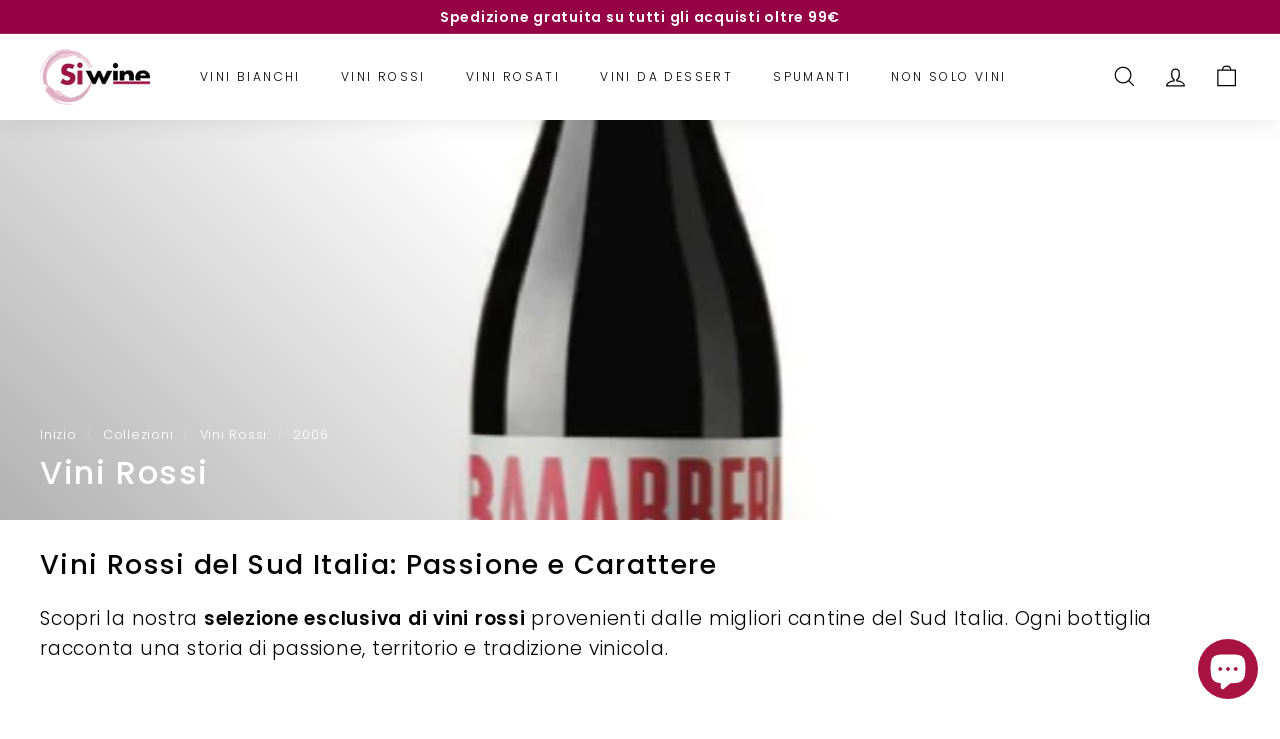

--- FILE ---
content_type: text/html; charset=UTF-8
request_url: https://bevycommerce.com/bevy-design/external/return-user-tracking-url?key=ZKcCUBNWwezM2am7GPohJF3fhQuN&customer=siwine.myshopify.com
body_size: -120
content:
"https:\/\/bevycommerce.com\/cta\/?identity=j8zTZksGLtmgiqWQ3NS7su00VkRjzifTmc3dYUVNUoD1gLdUt1Roe"

--- FILE ---
content_type: application/javascript; charset=utf-8
request_url: https://cs.iubenda.com/cookie-solution/confs/js/77500022.js
body_size: -288
content:
_iub.csRC = { showBranding: false, publicId: 'ae49517a-6db6-11ee-8bfc-5ad8d8c564c0', floatingGroup: false };
_iub.csEnabled = true;
_iub.csPurposes = [1,3,4,5];
_iub.cpUpd = 1750267679;
_iub.csT = 0.025;
_iub.googleConsentModeV2 = true;
_iub.totalNumberOfProviders = 6;
